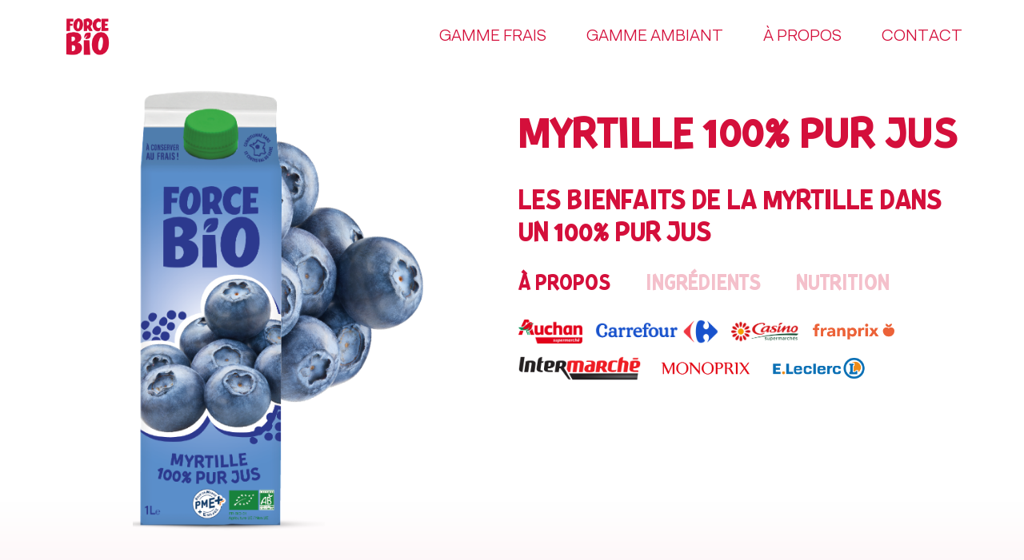

--- FILE ---
content_type: text/html; charset=UTF-8
request_url: https://www.forcebio.com/produits/myrtille-frais/
body_size: 9933
content:
<!DOCTYPE html>
<html lang="fr">
<head>
	<meta charset="utf-8"/>
	<meta http-equiv="Content-Type" content="text/html; charset=UTF-8"/>
	<meta http-equiv="X-UA-Compatible" content="IE=edge">
	<meta name="viewport" content="width=device-width, initial-scale=1, maximum-scale=5"/>
	<title>MYRTILLE FRAIS &#8212; ForceBio</title>

<!--	// FONTS-->

	<link rel="apple-touch-icon" sizes="57x57" href="https://www.forcebio.com/wp-content/themes/template/public/favicon/apple-icon-57x57.png">
	<link rel="apple-touch-icon" sizes="60x60" href="https://www.forcebio.com/wp-content/themes/template/public/favicon/apple-icon-60x60.png">
	<link rel="apple-touch-icon" sizes="72x72" href="https://www.forcebio.com/wp-content/themes/template/public/favicon/apple-icon-72x72.png">
	<link rel="apple-touch-icon" sizes="76x76" href="https://www.forcebio.com/wp-content/themes/template/public/favicon/apple-icon-76x76.png">
	<link rel="apple-touch-icon" sizes="114x114" href="https://www.forcebio.com/wp-content/themes/template/public/favicon/apple-icon-114x114.png">
	<link rel="apple-touch-icon" sizes="120x120" href="https://www.forcebio.com/wp-content/themes/template/public/favicon/apple-icon-120x120.png">
	<link rel="apple-touch-icon" sizes="144x144" href="https://www.forcebio.com/wp-content/themes/template/public/favicon/apple-icon-144x144.png">
	<link rel="apple-touch-icon" sizes="152x152" href="https://www.forcebio.com/wp-content/themes/template/public/favicon/apple-icon-152x152.png">
	<link rel="apple-touch-icon" sizes="180x180" href="https://www.forcebio.com/wp-content/themes/template/public/favicon/apple-icon-180x180.png">
	<link rel="icon" type="image/png" sizes="192x192" href="https://www.forcebio.com/wp-content/themes/template/public/favicon/android-icon-192x192.png">
	<link rel="icon" type="image/png" sizes="32x32" href="https://www.forcebio.com/wp-content/themes/template/public/favicon/favicon-32x32.png">
	<link rel="icon" type="image/png" sizes="96x96" href="https://www.forcebio.com/wp-content/themes/template/public/favicon/favicon-96x96.png">
	<link rel="icon" type="image/png" sizes="16x16" href="https://www.forcebio.com/wp-content/themes/template/public/favicon/favicon-16x16.png">
	<link rel="manifest" href="https://www.forcebio.com/wp-content/themes/template/public/favicon/manifest.json">
	<meta name="msapplication-TileColor" content="#ffffff">
	<meta name="msapplication-TileImage" content="https://www.forcebio.com/wp-content/themes/template/public/favicon/ms-icon-144x144.png">
	<meta name="theme-color" content="#ffffff">

	<meta name='robots' content='index, follow, max-image-preview:large, max-snippet:-1, max-video-preview:-1' />

	<!-- This site is optimized with the Yoast SEO plugin v26.7 - https://yoast.com/wordpress/plugins/seo/ -->
	<link rel="canonical" href="https://www.forcebio.com/produits/myrtille-frais/" />
	<meta property="og:locale" content="fr_FR" />
	<meta property="og:type" content="article" />
	<meta property="og:title" content="MYRTILLE FRAIS &#8212; ForceBio" />
	<meta property="og:url" content="https://www.forcebio.com/produits/myrtille-frais/" />
	<meta property="og:site_name" content="ForceBio" />
	<meta name="twitter:card" content="summary_large_image" />
	<script type="application/ld+json" class="yoast-schema-graph">{"@context":"https://schema.org","@graph":[{"@type":"WebPage","@id":"https://www.forcebio.com/produits/myrtille-frais/","url":"https://www.forcebio.com/produits/myrtille-frais/","name":"MYRTILLE FRAIS &#8212; ForceBio","isPartOf":{"@id":"https://www.forcebio.com/#website"},"datePublished":"2022-04-08T11:06:01+00:00","breadcrumb":{"@id":"https://www.forcebio.com/produits/myrtille-frais/#breadcrumb"},"inLanguage":"fr-FR","potentialAction":[{"@type":"ReadAction","target":["https://www.forcebio.com/produits/myrtille-frais/"]}]},{"@type":"BreadcrumbList","@id":"https://www.forcebio.com/produits/myrtille-frais/#breadcrumb","itemListElement":[{"@type":"ListItem","position":1,"name":"Accueil","item":"https://www.forcebio.com/"},{"@type":"ListItem","position":2,"name":"MYRTILLE FRAIS"}]},{"@type":"WebSite","@id":"https://www.forcebio.com/#website","url":"https://www.forcebio.com/","name":"ForceBio","description":"","potentialAction":[{"@type":"SearchAction","target":{"@type":"EntryPoint","urlTemplate":"https://www.forcebio.com/?s={search_term_string}"},"query-input":{"@type":"PropertyValueSpecification","valueRequired":true,"valueName":"search_term_string"}}],"inLanguage":"fr-FR"}]}</script>
	<!-- / Yoast SEO plugin. -->


<link rel='dns-prefetch' href='//www.forcebio.com' />
<link rel="alternate" title="oEmbed (JSON)" type="application/json+oembed" href="https://www.forcebio.com/wp-json/oembed/1.0/embed?url=https%3A%2F%2Fwww.forcebio.com%2Fproduits%2Fmyrtille-frais%2F" />
<link rel="alternate" title="oEmbed (XML)" type="text/xml+oembed" href="https://www.forcebio.com/wp-json/oembed/1.0/embed?url=https%3A%2F%2Fwww.forcebio.com%2Fproduits%2Fmyrtille-frais%2F&#038;format=xml" />
<style id='wp-img-auto-sizes-contain-inline-css' type='text/css'>
img:is([sizes=auto i],[sizes^="auto," i]){contain-intrinsic-size:3000px 1500px}
/*# sourceURL=wp-img-auto-sizes-contain-inline-css */
</style>
<style id='wp-emoji-styles-inline-css' type='text/css'>

	img.wp-smiley, img.emoji {
		display: inline !important;
		border: none !important;
		box-shadow: none !important;
		height: 1em !important;
		width: 1em !important;
		margin: 0 0.07em !important;
		vertical-align: -0.1em !important;
		background: none !important;
		padding: 0 !important;
	}
/*# sourceURL=wp-emoji-styles-inline-css */
</style>
<style id='wp-block-library-inline-css' type='text/css'>
:root{--wp-block-synced-color:#7a00df;--wp-block-synced-color--rgb:122,0,223;--wp-bound-block-color:var(--wp-block-synced-color);--wp-editor-canvas-background:#ddd;--wp-admin-theme-color:#007cba;--wp-admin-theme-color--rgb:0,124,186;--wp-admin-theme-color-darker-10:#006ba1;--wp-admin-theme-color-darker-10--rgb:0,107,160.5;--wp-admin-theme-color-darker-20:#005a87;--wp-admin-theme-color-darker-20--rgb:0,90,135;--wp-admin-border-width-focus:2px}@media (min-resolution:192dpi){:root{--wp-admin-border-width-focus:1.5px}}.wp-element-button{cursor:pointer}:root .has-very-light-gray-background-color{background-color:#eee}:root .has-very-dark-gray-background-color{background-color:#313131}:root .has-very-light-gray-color{color:#eee}:root .has-very-dark-gray-color{color:#313131}:root .has-vivid-green-cyan-to-vivid-cyan-blue-gradient-background{background:linear-gradient(135deg,#00d084,#0693e3)}:root .has-purple-crush-gradient-background{background:linear-gradient(135deg,#34e2e4,#4721fb 50%,#ab1dfe)}:root .has-hazy-dawn-gradient-background{background:linear-gradient(135deg,#faaca8,#dad0ec)}:root .has-subdued-olive-gradient-background{background:linear-gradient(135deg,#fafae1,#67a671)}:root .has-atomic-cream-gradient-background{background:linear-gradient(135deg,#fdd79a,#004a59)}:root .has-nightshade-gradient-background{background:linear-gradient(135deg,#330968,#31cdcf)}:root .has-midnight-gradient-background{background:linear-gradient(135deg,#020381,#2874fc)}:root{--wp--preset--font-size--normal:16px;--wp--preset--font-size--huge:42px}.has-regular-font-size{font-size:1em}.has-larger-font-size{font-size:2.625em}.has-normal-font-size{font-size:var(--wp--preset--font-size--normal)}.has-huge-font-size{font-size:var(--wp--preset--font-size--huge)}.has-text-align-center{text-align:center}.has-text-align-left{text-align:left}.has-text-align-right{text-align:right}.has-fit-text{white-space:nowrap!important}#end-resizable-editor-section{display:none}.aligncenter{clear:both}.items-justified-left{justify-content:flex-start}.items-justified-center{justify-content:center}.items-justified-right{justify-content:flex-end}.items-justified-space-between{justify-content:space-between}.screen-reader-text{border:0;clip-path:inset(50%);height:1px;margin:-1px;overflow:hidden;padding:0;position:absolute;width:1px;word-wrap:normal!important}.screen-reader-text:focus{background-color:#ddd;clip-path:none;color:#444;display:block;font-size:1em;height:auto;left:5px;line-height:normal;padding:15px 23px 14px;text-decoration:none;top:5px;width:auto;z-index:100000}html :where(.has-border-color){border-style:solid}html :where([style*=border-top-color]){border-top-style:solid}html :where([style*=border-right-color]){border-right-style:solid}html :where([style*=border-bottom-color]){border-bottom-style:solid}html :where([style*=border-left-color]){border-left-style:solid}html :where([style*=border-width]){border-style:solid}html :where([style*=border-top-width]){border-top-style:solid}html :where([style*=border-right-width]){border-right-style:solid}html :where([style*=border-bottom-width]){border-bottom-style:solid}html :where([style*=border-left-width]){border-left-style:solid}html :where(img[class*=wp-image-]){height:auto;max-width:100%}:where(figure){margin:0 0 1em}html :where(.is-position-sticky){--wp-admin--admin-bar--position-offset:var(--wp-admin--admin-bar--height,0px)}@media screen and (max-width:600px){html :where(.is-position-sticky){--wp-admin--admin-bar--position-offset:0px}}

/*# sourceURL=wp-block-library-inline-css */
</style><style id='global-styles-inline-css' type='text/css'>
:root{--wp--preset--aspect-ratio--square: 1;--wp--preset--aspect-ratio--4-3: 4/3;--wp--preset--aspect-ratio--3-4: 3/4;--wp--preset--aspect-ratio--3-2: 3/2;--wp--preset--aspect-ratio--2-3: 2/3;--wp--preset--aspect-ratio--16-9: 16/9;--wp--preset--aspect-ratio--9-16: 9/16;--wp--preset--color--black: #000000;--wp--preset--color--cyan-bluish-gray: #abb8c3;--wp--preset--color--white: #ffffff;--wp--preset--color--pale-pink: #f78da7;--wp--preset--color--vivid-red: #cf2e2e;--wp--preset--color--luminous-vivid-orange: #ff6900;--wp--preset--color--luminous-vivid-amber: #fcb900;--wp--preset--color--light-green-cyan: #7bdcb5;--wp--preset--color--vivid-green-cyan: #00d084;--wp--preset--color--pale-cyan-blue: #8ed1fc;--wp--preset--color--vivid-cyan-blue: #0693e3;--wp--preset--color--vivid-purple: #9b51e0;--wp--preset--gradient--vivid-cyan-blue-to-vivid-purple: linear-gradient(135deg,rgb(6,147,227) 0%,rgb(155,81,224) 100%);--wp--preset--gradient--light-green-cyan-to-vivid-green-cyan: linear-gradient(135deg,rgb(122,220,180) 0%,rgb(0,208,130) 100%);--wp--preset--gradient--luminous-vivid-amber-to-luminous-vivid-orange: linear-gradient(135deg,rgb(252,185,0) 0%,rgb(255,105,0) 100%);--wp--preset--gradient--luminous-vivid-orange-to-vivid-red: linear-gradient(135deg,rgb(255,105,0) 0%,rgb(207,46,46) 100%);--wp--preset--gradient--very-light-gray-to-cyan-bluish-gray: linear-gradient(135deg,rgb(238,238,238) 0%,rgb(169,184,195) 100%);--wp--preset--gradient--cool-to-warm-spectrum: linear-gradient(135deg,rgb(74,234,220) 0%,rgb(151,120,209) 20%,rgb(207,42,186) 40%,rgb(238,44,130) 60%,rgb(251,105,98) 80%,rgb(254,248,76) 100%);--wp--preset--gradient--blush-light-purple: linear-gradient(135deg,rgb(255,206,236) 0%,rgb(152,150,240) 100%);--wp--preset--gradient--blush-bordeaux: linear-gradient(135deg,rgb(254,205,165) 0%,rgb(254,45,45) 50%,rgb(107,0,62) 100%);--wp--preset--gradient--luminous-dusk: linear-gradient(135deg,rgb(255,203,112) 0%,rgb(199,81,192) 50%,rgb(65,88,208) 100%);--wp--preset--gradient--pale-ocean: linear-gradient(135deg,rgb(255,245,203) 0%,rgb(182,227,212) 50%,rgb(51,167,181) 100%);--wp--preset--gradient--electric-grass: linear-gradient(135deg,rgb(202,248,128) 0%,rgb(113,206,126) 100%);--wp--preset--gradient--midnight: linear-gradient(135deg,rgb(2,3,129) 0%,rgb(40,116,252) 100%);--wp--preset--font-size--small: 13px;--wp--preset--font-size--medium: 20px;--wp--preset--font-size--large: 36px;--wp--preset--font-size--x-large: 42px;--wp--preset--spacing--20: 0.44rem;--wp--preset--spacing--30: 0.67rem;--wp--preset--spacing--40: 1rem;--wp--preset--spacing--50: 1.5rem;--wp--preset--spacing--60: 2.25rem;--wp--preset--spacing--70: 3.38rem;--wp--preset--spacing--80: 5.06rem;--wp--preset--shadow--natural: 6px 6px 9px rgba(0, 0, 0, 0.2);--wp--preset--shadow--deep: 12px 12px 50px rgba(0, 0, 0, 0.4);--wp--preset--shadow--sharp: 6px 6px 0px rgba(0, 0, 0, 0.2);--wp--preset--shadow--outlined: 6px 6px 0px -3px rgb(255, 255, 255), 6px 6px rgb(0, 0, 0);--wp--preset--shadow--crisp: 6px 6px 0px rgb(0, 0, 0);}:where(.is-layout-flex){gap: 0.5em;}:where(.is-layout-grid){gap: 0.5em;}body .is-layout-flex{display: flex;}.is-layout-flex{flex-wrap: wrap;align-items: center;}.is-layout-flex > :is(*, div){margin: 0;}body .is-layout-grid{display: grid;}.is-layout-grid > :is(*, div){margin: 0;}:where(.wp-block-columns.is-layout-flex){gap: 2em;}:where(.wp-block-columns.is-layout-grid){gap: 2em;}:where(.wp-block-post-template.is-layout-flex){gap: 1.25em;}:where(.wp-block-post-template.is-layout-grid){gap: 1.25em;}.has-black-color{color: var(--wp--preset--color--black) !important;}.has-cyan-bluish-gray-color{color: var(--wp--preset--color--cyan-bluish-gray) !important;}.has-white-color{color: var(--wp--preset--color--white) !important;}.has-pale-pink-color{color: var(--wp--preset--color--pale-pink) !important;}.has-vivid-red-color{color: var(--wp--preset--color--vivid-red) !important;}.has-luminous-vivid-orange-color{color: var(--wp--preset--color--luminous-vivid-orange) !important;}.has-luminous-vivid-amber-color{color: var(--wp--preset--color--luminous-vivid-amber) !important;}.has-light-green-cyan-color{color: var(--wp--preset--color--light-green-cyan) !important;}.has-vivid-green-cyan-color{color: var(--wp--preset--color--vivid-green-cyan) !important;}.has-pale-cyan-blue-color{color: var(--wp--preset--color--pale-cyan-blue) !important;}.has-vivid-cyan-blue-color{color: var(--wp--preset--color--vivid-cyan-blue) !important;}.has-vivid-purple-color{color: var(--wp--preset--color--vivid-purple) !important;}.has-black-background-color{background-color: var(--wp--preset--color--black) !important;}.has-cyan-bluish-gray-background-color{background-color: var(--wp--preset--color--cyan-bluish-gray) !important;}.has-white-background-color{background-color: var(--wp--preset--color--white) !important;}.has-pale-pink-background-color{background-color: var(--wp--preset--color--pale-pink) !important;}.has-vivid-red-background-color{background-color: var(--wp--preset--color--vivid-red) !important;}.has-luminous-vivid-orange-background-color{background-color: var(--wp--preset--color--luminous-vivid-orange) !important;}.has-luminous-vivid-amber-background-color{background-color: var(--wp--preset--color--luminous-vivid-amber) !important;}.has-light-green-cyan-background-color{background-color: var(--wp--preset--color--light-green-cyan) !important;}.has-vivid-green-cyan-background-color{background-color: var(--wp--preset--color--vivid-green-cyan) !important;}.has-pale-cyan-blue-background-color{background-color: var(--wp--preset--color--pale-cyan-blue) !important;}.has-vivid-cyan-blue-background-color{background-color: var(--wp--preset--color--vivid-cyan-blue) !important;}.has-vivid-purple-background-color{background-color: var(--wp--preset--color--vivid-purple) !important;}.has-black-border-color{border-color: var(--wp--preset--color--black) !important;}.has-cyan-bluish-gray-border-color{border-color: var(--wp--preset--color--cyan-bluish-gray) !important;}.has-white-border-color{border-color: var(--wp--preset--color--white) !important;}.has-pale-pink-border-color{border-color: var(--wp--preset--color--pale-pink) !important;}.has-vivid-red-border-color{border-color: var(--wp--preset--color--vivid-red) !important;}.has-luminous-vivid-orange-border-color{border-color: var(--wp--preset--color--luminous-vivid-orange) !important;}.has-luminous-vivid-amber-border-color{border-color: var(--wp--preset--color--luminous-vivid-amber) !important;}.has-light-green-cyan-border-color{border-color: var(--wp--preset--color--light-green-cyan) !important;}.has-vivid-green-cyan-border-color{border-color: var(--wp--preset--color--vivid-green-cyan) !important;}.has-pale-cyan-blue-border-color{border-color: var(--wp--preset--color--pale-cyan-blue) !important;}.has-vivid-cyan-blue-border-color{border-color: var(--wp--preset--color--vivid-cyan-blue) !important;}.has-vivid-purple-border-color{border-color: var(--wp--preset--color--vivid-purple) !important;}.has-vivid-cyan-blue-to-vivid-purple-gradient-background{background: var(--wp--preset--gradient--vivid-cyan-blue-to-vivid-purple) !important;}.has-light-green-cyan-to-vivid-green-cyan-gradient-background{background: var(--wp--preset--gradient--light-green-cyan-to-vivid-green-cyan) !important;}.has-luminous-vivid-amber-to-luminous-vivid-orange-gradient-background{background: var(--wp--preset--gradient--luminous-vivid-amber-to-luminous-vivid-orange) !important;}.has-luminous-vivid-orange-to-vivid-red-gradient-background{background: var(--wp--preset--gradient--luminous-vivid-orange-to-vivid-red) !important;}.has-very-light-gray-to-cyan-bluish-gray-gradient-background{background: var(--wp--preset--gradient--very-light-gray-to-cyan-bluish-gray) !important;}.has-cool-to-warm-spectrum-gradient-background{background: var(--wp--preset--gradient--cool-to-warm-spectrum) !important;}.has-blush-light-purple-gradient-background{background: var(--wp--preset--gradient--blush-light-purple) !important;}.has-blush-bordeaux-gradient-background{background: var(--wp--preset--gradient--blush-bordeaux) !important;}.has-luminous-dusk-gradient-background{background: var(--wp--preset--gradient--luminous-dusk) !important;}.has-pale-ocean-gradient-background{background: var(--wp--preset--gradient--pale-ocean) !important;}.has-electric-grass-gradient-background{background: var(--wp--preset--gradient--electric-grass) !important;}.has-midnight-gradient-background{background: var(--wp--preset--gradient--midnight) !important;}.has-small-font-size{font-size: var(--wp--preset--font-size--small) !important;}.has-medium-font-size{font-size: var(--wp--preset--font-size--medium) !important;}.has-large-font-size{font-size: var(--wp--preset--font-size--large) !important;}.has-x-large-font-size{font-size: var(--wp--preset--font-size--x-large) !important;}
/*# sourceURL=global-styles-inline-css */
</style>

<style id='classic-theme-styles-inline-css' type='text/css'>
/*! This file is auto-generated */
.wp-block-button__link{color:#fff;background-color:#32373c;border-radius:9999px;box-shadow:none;text-decoration:none;padding:calc(.667em + 2px) calc(1.333em + 2px);font-size:1.125em}.wp-block-file__button{background:#32373c;color:#fff;text-decoration:none}
/*# sourceURL=/wp-includes/css/classic-themes.min.css */
</style>
<link rel='stylesheet' id='koseostudio-main-css' href='https://www.forcebio.com/wp-content/themes/template/public/main.css?ver=v1.0.0' type='text/css' media='all' />
<link rel="https://api.w.org/" href="https://www.forcebio.com/wp-json/" /><link rel="alternate" title="JSON" type="application/json" href="https://www.forcebio.com/wp-json/wp/v2/produits/241" /><link rel="EditURI" type="application/rsd+xml" title="RSD" href="https://www.forcebio.com/xmlrpc.php?rsd" />
	<!--[if lt IE 9]>
	<script src="https://css3-mediaqueries-js.googlecode.com/svn/trunk/css3-mediaqueries.js"></script>
	<![endif]-->
	<!--[if IE]>
	<script src="https://html5shiv.googlecode.com/svn/trunk/html5.js"></script>
	<![endif]-->
</head>
<body class="wp-singular produits-template-default single single-produits postid-241 wp-theme-template">

<header class="SiteHeader">
	<div class="container">
		<div class="SiteHeader-container">
			<div class="SiteHeader-logo">
				<a href="/">
					<picture>
						<img width="1636" height="1440" src="https://www.forcebio.com/wp-content/uploads/2022/04/LOGO-HEADER.png" class="attachment-full size-full" alt="" loading="lazy" decoding="async" srcset="https://www.forcebio.com/wp-content/uploads/2022/04/LOGO-HEADER.png 1636w, https://www.forcebio.com/wp-content/uploads/2022/04/LOGO-HEADER-300x264.png 300w, https://www.forcebio.com/wp-content/uploads/2022/04/LOGO-HEADER-1024x901.png 1024w, https://www.forcebio.com/wp-content/uploads/2022/04/LOGO-HEADER-768x676.png 768w, https://www.forcebio.com/wp-content/uploads/2022/04/LOGO-HEADER-1536x1352.png 1536w" sizes="auto, (max-width: 1636px) 100vw, 1636px" />					</picture>
				</a>
			</div>
			<div class="SiteHeader-menu">
									<div class="SiteHeader-menu-item">
						<a href="/#gamme-frais" target="_self">
							GAMME FRAIS						</a>
					</div>
									<div class="SiteHeader-menu-item">
						<a href="/#gamme-ambiant" target="_self">
							GAMME AMBIANT						</a>
					</div>
									<div class="SiteHeader-menu-item">
						<a href="/#apropos" target="_self">
							À PROPOS						</a>
					</div>
									<div class="SiteHeader-menu-item">
						<a href="/#contact" target="_self">
							CONTACT						</a>
					</div>
							</div>
			<div class="SiteHeader-toggleMobile">
				<span class="SiteHeader-toggleMobile-picto">
					<span class="SiteHeader-toggleMobile-picto-middle"></span>
				</span>
			</div>
		</div>
	</div>
</header>

<div class="MobileMenu">
	<div class="container">
		<div class="MobileMenu-menu">
			<ul>
									<li>
						<a href="/#gamme-frais"
						   target="_self">
							GAMME FRAIS						</a>
											</li>
									<li>
						<a href="/#gamme-ambiant"
						   target="_self">
							GAMME AMBIANT						</a>
											</li>
									<li>
						<a href="/#apropos"
						   target="_self">
							À PROPOS						</a>
											</li>
									<li>
						<a href="/#contact"
						   target="_self">
							CONTACT						</a>
											</li>
							</ul>
		</div>
	</div>
</div>

<main>
<section class="SingleProduct">
	<div class="container">
		<div class="SingleProduct-body">
			<div class="row">
				<div class="col-12 col-lg-6">
					<div class="SingleProduct-picture objectFitContain">
						<img width="877" height="1422" src="https://www.forcebio.com/wp-content/uploads/2022/04/MYRTILLE.png" class="attachment-full size-full" alt="" loading="lazy" decoding="async" srcset="https://www.forcebio.com/wp-content/uploads/2022/04/MYRTILLE.png 877w, https://www.forcebio.com/wp-content/uploads/2022/04/MYRTILLE-185x300.png 185w, https://www.forcebio.com/wp-content/uploads/2022/04/MYRTILLE-632x1024.png 632w, https://www.forcebio.com/wp-content/uploads/2022/04/MYRTILLE-768x1245.png 768w" sizes="auto, (max-width: 877px) 100vw, 877px" />					</div>
				</div>
				<div class="col-12 col-lg-6">
					<div class="Title1">
						MYRTILLE 100% PUR JUS					</div>
					<div class="tab-content" id="myTabContent">
						<div class="tab-pane fade show active" id="apropos" role="tabpanel"
							 aria-labelledby="apropos-tab">
							<div class="Title4">
								<p><span style="font-weight: 400;">Les bienfaits de la myrtille dans un 100% pur jus</span></p>
							</div>
						</div>
						<div class="tab-pane fade" id="ingredients" role="tabpanel" aria-labelledby="ingredients-tab">
							<div class="Text5">
								<p><span style="font-weight: 400;">100% pur jus de myrtille issu de l’agriculture biologique.</span></p>
<p><span style="font-weight: 400;">Boire frais. À conserver au frais.</span></p>
							</div>
						</div>
						<div class="tab-pane fade" id="nutrition" role="tabpanel" aria-labelledby="nutrition-tab">
							<img width="474" height="359" src="https://www.forcebio.com/wp-content/uploads/2022/04/MYRTILLE-VN.png" class="attachment-full size-full" alt="" loading="lazy" decoding="async" srcset="https://www.forcebio.com/wp-content/uploads/2022/04/MYRTILLE-VN.png 474w, https://www.forcebio.com/wp-content/uploads/2022/04/MYRTILLE-VN-300x227.png 300w" sizes="auto, (max-width: 474px) 100vw, 474px" />						</div>
					</div>
					<ul class="nav nav-tabs" id="myTab" role="tablist">
						<li class="nav-item" role="presentation">
							<button class="Title6 nav-link active" id="apropos-tab" data-bs-toggle="tab"
									data-bs-target="#apropos" type="button" role="tab" aria-controls="apropos"
									aria-selected="true">
								à propos
							</button>
						</li>
						<li class="nav-item" role="presentation">
							<button class="Title6 nav-link" id="ingredients-tab" data-bs-toggle="tab"
									data-bs-target="#ingredients" type="button" role="tab" aria-controls="ingredients"
									aria-selected="false">
								ingrédients
							</button>
						</li>
						<li class="nav-item" role="presentation">
							<button class="Title6 nav-link" id="nutrition-tab" data-bs-toggle="tab"
									data-bs-target="#nutrition" type="button" role="tab" aria-controls="nutrition"
									aria-selected="false">
								nutrition
							</button>
						</li>
					</ul>
					<div class="SingleProduct-boutiques">
													<div>
								<img width="2560" height="958" src="https://www.forcebio.com/wp-content/uploads/2022/04/AUCHAN.png" class="attachment-full size-full" alt="" loading="lazy" decoding="async" srcset="https://www.forcebio.com/wp-content/uploads/2022/04/AUCHAN.png 2560w, https://www.forcebio.com/wp-content/uploads/2022/04/AUCHAN-300x112.png 300w, https://www.forcebio.com/wp-content/uploads/2022/04/AUCHAN-1024x383.png 1024w, https://www.forcebio.com/wp-content/uploads/2022/04/AUCHAN-768x287.png 768w, https://www.forcebio.com/wp-content/uploads/2022/04/AUCHAN-1536x575.png 1536w, https://www.forcebio.com/wp-content/uploads/2022/04/AUCHAN-2048x766.png 2048w" sizes="auto, (max-width: 2560px) 100vw, 2560px" />							</div>
													<div>
								<img width="4096" height="798" src="https://www.forcebio.com/wp-content/uploads/2022/04/CARREFOUR.png" class="attachment-full size-full" alt="" loading="lazy" decoding="async" srcset="https://www.forcebio.com/wp-content/uploads/2022/04/CARREFOUR.png 4096w, https://www.forcebio.com/wp-content/uploads/2022/04/CARREFOUR-300x58.png 300w, https://www.forcebio.com/wp-content/uploads/2022/04/CARREFOUR-1024x200.png 1024w, https://www.forcebio.com/wp-content/uploads/2022/04/CARREFOUR-768x150.png 768w, https://www.forcebio.com/wp-content/uploads/2022/04/CARREFOUR-1536x299.png 1536w, https://www.forcebio.com/wp-content/uploads/2022/04/CARREFOUR-2048x399.png 2048w" sizes="auto, (max-width: 4096px) 100vw, 4096px" />							</div>
													<div>
								<img width="2560" height="908" src="https://www.forcebio.com/wp-content/uploads/2022/04/CASINO.png" class="attachment-full size-full" alt="" loading="lazy" decoding="async" srcset="https://www.forcebio.com/wp-content/uploads/2022/04/CASINO.png 2560w, https://www.forcebio.com/wp-content/uploads/2022/04/CASINO-300x106.png 300w, https://www.forcebio.com/wp-content/uploads/2022/04/CASINO-1024x363.png 1024w, https://www.forcebio.com/wp-content/uploads/2022/04/CASINO-768x272.png 768w, https://www.forcebio.com/wp-content/uploads/2022/04/CASINO-1536x545.png 1536w, https://www.forcebio.com/wp-content/uploads/2022/04/CASINO-2048x726.png 2048w" sizes="auto, (max-width: 2560px) 100vw, 2560px" />							</div>
													<div>
								<img width="3641" height="1009" src="https://www.forcebio.com/wp-content/uploads/2022/03/FRANPRIX-1.png" class="attachment-full size-full" alt="" loading="lazy" decoding="async" srcset="https://www.forcebio.com/wp-content/uploads/2022/03/FRANPRIX-1.png 3641w, https://www.forcebio.com/wp-content/uploads/2022/03/FRANPRIX-1-300x83.png 300w, https://www.forcebio.com/wp-content/uploads/2022/03/FRANPRIX-1-1024x284.png 1024w, https://www.forcebio.com/wp-content/uploads/2022/03/FRANPRIX-1-768x213.png 768w, https://www.forcebio.com/wp-content/uploads/2022/03/FRANPRIX-1-1536x426.png 1536w, https://www.forcebio.com/wp-content/uploads/2022/03/FRANPRIX-1-2048x568.png 2048w" sizes="auto, (max-width: 3641px) 100vw, 3641px" />							</div>
													<div>
								<img width="2560" height="500" src="https://www.forcebio.com/wp-content/uploads/2022/04/INTERMARCHÉ.png" class="attachment-full size-full" alt="" loading="lazy" decoding="async" srcset="https://www.forcebio.com/wp-content/uploads/2022/04/INTERMARCHÉ.png 2560w, https://www.forcebio.com/wp-content/uploads/2022/04/INTERMARCHÉ-300x59.png 300w, https://www.forcebio.com/wp-content/uploads/2022/04/INTERMARCHÉ-1024x200.png 1024w, https://www.forcebio.com/wp-content/uploads/2022/04/INTERMARCHÉ-768x150.png 768w, https://www.forcebio.com/wp-content/uploads/2022/04/INTERMARCHÉ-1536x300.png 1536w, https://www.forcebio.com/wp-content/uploads/2022/04/INTERMARCHÉ-2048x400.png 2048w" sizes="auto, (max-width: 2560px) 100vw, 2560px" />							</div>
													<div>
								<img width="2560" height="591" src="https://www.forcebio.com/wp-content/uploads/2022/04/MONOPRIX.png" class="attachment-full size-full" alt="" loading="lazy" decoding="async" srcset="https://www.forcebio.com/wp-content/uploads/2022/04/MONOPRIX.png 2560w, https://www.forcebio.com/wp-content/uploads/2022/04/MONOPRIX-300x69.png 300w, https://www.forcebio.com/wp-content/uploads/2022/04/MONOPRIX-1024x236.png 1024w, https://www.forcebio.com/wp-content/uploads/2022/04/MONOPRIX-768x177.png 768w, https://www.forcebio.com/wp-content/uploads/2022/04/MONOPRIX-1536x355.png 1536w, https://www.forcebio.com/wp-content/uploads/2022/04/MONOPRIX-2048x473.png 2048w" sizes="auto, (max-width: 2560px) 100vw, 2560px" />							</div>
													<div>
								<img width="2000" height="495" src="https://www.forcebio.com/wp-content/uploads/2022/04/LECLERC.png" class="attachment-full size-full" alt="" loading="lazy" decoding="async" srcset="https://www.forcebio.com/wp-content/uploads/2022/04/LECLERC.png 2000w, https://www.forcebio.com/wp-content/uploads/2022/04/LECLERC-300x74.png 300w, https://www.forcebio.com/wp-content/uploads/2022/04/LECLERC-1024x253.png 1024w, https://www.forcebio.com/wp-content/uploads/2022/04/LECLERC-768x190.png 768w, https://www.forcebio.com/wp-content/uploads/2022/04/LECLERC-1536x380.png 1536w" sizes="auto, (max-width: 2000px) 100vw, 2000px" />							</div>
											</div>
											<div class="back">
							<img src="https://www.forcebio.com/wp-content/themes/template/src/images/Back_product.png" alt="">
							<a class="Text4" href="/#gamme-frais">
								RETOUR gamme frais							</a>
						</div>
									</div>
			</div>

			<div class="Title7">
				vous apprécierez aussi ...
			</div>
			<div class="splide Slider is-arrowPrimary ProductsSliderComponents" id="slider-gamme-frais">
				<div class="splide__track">
					<ul class="splide__list">
													<li class="splide__slide">
								<a href="https://www.forcebio.com/produits/orange-sanguine-frais/" class="Slider-item">
									<div class="Slider-item-picture objectFitContain">
										<img width="466" height="981" src="https://www.forcebio.com/wp-content/uploads/2022/04/ORANGE-SANGUINE-1.png" class="attachment-full size-full" alt="" loading="lazy" decoding="async" srcset="https://www.forcebio.com/wp-content/uploads/2022/04/ORANGE-SANGUINE-1.png 466w, https://www.forcebio.com/wp-content/uploads/2022/04/ORANGE-SANGUINE-1-143x300.png 143w" sizes="auto, (max-width: 466px) 100vw, 466px" />									</div>
								</a>
							</li>
													<li class="splide__slide">
								<a href="https://www.forcebio.com/produits/smoothie-fruits-jaunes/" class="Slider-item">
									<div class="Slider-item-picture objectFitContain">
										<img width="466" height="980" src="https://www.forcebio.com/wp-content/uploads/2022/04/VÉGÉ-FRUITS-JAUNES.png" class="attachment-full size-full" alt="" loading="lazy" decoding="async" srcset="https://www.forcebio.com/wp-content/uploads/2022/04/VÉGÉ-FRUITS-JAUNES.png 466w, https://www.forcebio.com/wp-content/uploads/2022/04/VÉGÉ-FRUITS-JAUNES-143x300.png 143w" sizes="auto, (max-width: 466px) 100vw, 466px" />									</div>
								</a>
							</li>
													<li class="splide__slide">
								<a href="https://www.forcebio.com/produits/eau-de-coco-frais/" class="Slider-item">
									<div class="Slider-item-picture objectFitContain">
										<img width="466" height="981" src="https://www.forcebio.com/wp-content/uploads/2022/04/EAU-DE-COCO-1.png" class="attachment-full size-full" alt="" loading="lazy" decoding="async" srcset="https://www.forcebio.com/wp-content/uploads/2022/04/EAU-DE-COCO-1.png 466w, https://www.forcebio.com/wp-content/uploads/2022/04/EAU-DE-COCO-1-143x300.png 143w" sizes="auto, (max-width: 466px) 100vw, 466px" />									</div>
								</a>
							</li>
													<li class="splide__slide">
								<a href="https://www.forcebio.com/produits/matin-fruite-frais/" class="Slider-item">
									<div class="Slider-item-picture objectFitContain">
										<img width="466" height="981" src="https://www.forcebio.com/wp-content/uploads/2022/04/ÉVEIL-FRUITÉ.png" class="attachment-full size-full" alt="" loading="lazy" decoding="async" srcset="https://www.forcebio.com/wp-content/uploads/2022/04/ÉVEIL-FRUITÉ.png 466w, https://www.forcebio.com/wp-content/uploads/2022/04/ÉVEIL-FRUITÉ-143x300.png 143w" sizes="auto, (max-width: 466px) 100vw, 466px" />									</div>
								</a>
							</li>
													<li class="splide__slide">
								<a href="https://www.forcebio.com/produits/pruneau-frais/" class="Slider-item">
									<div class="Slider-item-picture objectFitContain">
										<img width="466" height="980" src="https://www.forcebio.com/wp-content/uploads/2022/04/PRUNEAU-1.png" class="attachment-full size-full" alt="" loading="lazy" decoding="async" srcset="https://www.forcebio.com/wp-content/uploads/2022/04/PRUNEAU-1.png 466w, https://www.forcebio.com/wp-content/uploads/2022/04/PRUNEAU-1-143x300.png 143w" sizes="auto, (max-width: 466px) 100vw, 466px" />									</div>
								</a>
							</li>
													<li class="splide__slide">
								<a href="https://www.forcebio.com/produits/ananas-frais/" class="Slider-item">
									<div class="Slider-item-picture objectFitContain">
										<img width="466" height="981" src="https://www.forcebio.com/wp-content/uploads/2022/04/ANANAS-1.png" class="attachment-full size-full" alt="" loading="lazy" decoding="async" srcset="https://www.forcebio.com/wp-content/uploads/2022/04/ANANAS-1.png 466w, https://www.forcebio.com/wp-content/uploads/2022/04/ANANAS-1-143x300.png 143w" sizes="auto, (max-width: 466px) 100vw, 466px" />									</div>
								</a>
							</li>
													<li class="splide__slide">
								<a href="https://www.forcebio.com/produits/citronnade/" class="Slider-item">
									<div class="Slider-item-picture objectFitContain">
										<img width="466" height="981" src="https://www.forcebio.com/wp-content/uploads/2022/04/CITRONNADE-1.png" class="attachment-full size-full" alt="" loading="lazy" decoding="async" srcset="https://www.forcebio.com/wp-content/uploads/2022/04/CITRONNADE-1.png 466w, https://www.forcebio.com/wp-content/uploads/2022/04/CITRONNADE-1-143x300.png 143w" sizes="auto, (max-width: 466px) 100vw, 466px" />									</div>
								</a>
							</li>
													<li class="splide__slide">
								<a href="https://www.forcebio.com/produits/raisin-frais/" class="Slider-item">
									<div class="Slider-item-picture objectFitContain">
										<img width="466" height="981" src="https://www.forcebio.com/wp-content/uploads/2022/04/RAISIN-1.png" class="attachment-full size-full" alt="" loading="lazy" decoding="async" srcset="https://www.forcebio.com/wp-content/uploads/2022/04/RAISIN-1.png 466w, https://www.forcebio.com/wp-content/uploads/2022/04/RAISIN-1-143x300.png 143w" sizes="auto, (max-width: 466px) 100vw, 466px" />									</div>
								</a>
							</li>
													<li class="splide__slide">
								<a href="https://www.forcebio.com/produits/cranberry-frais/" class="Slider-item">
									<div class="Slider-item-picture objectFitContain">
										<img width="466" height="981" src="https://www.forcebio.com/wp-content/uploads/2022/04/CRANBERRY-1.png" class="attachment-full size-full" alt="" loading="lazy" decoding="async" srcset="https://www.forcebio.com/wp-content/uploads/2022/04/CRANBERRY-1.png 466w, https://www.forcebio.com/wp-content/uploads/2022/04/CRANBERRY-1-143x300.png 143w" sizes="auto, (max-width: 466px) 100vw, 466px" />									</div>
								</a>
							</li>
													<li class="splide__slide">
								<a href="https://www.forcebio.com/produits/pomme-frais/" class="Slider-item">
									<div class="Slider-item-picture objectFitContain">
										<img width="466" height="981" src="https://www.forcebio.com/wp-content/uploads/2022/04/POMME-1.png" class="attachment-full size-full" alt="" loading="lazy" decoding="async" srcset="https://www.forcebio.com/wp-content/uploads/2022/04/POMME-1.png 466w, https://www.forcebio.com/wp-content/uploads/2022/04/POMME-1-143x300.png 143w" sizes="auto, (max-width: 466px) 100vw, 466px" />									</div>
								</a>
							</li>
													<li class="splide__slide">
								<a href="https://www.forcebio.com/produits/ace-frais/" class="Slider-item">
									<div class="Slider-item-picture objectFitContain">
										<img width="466" height="980" src="https://www.forcebio.com/wp-content/uploads/2022/04/ACE.png" class="attachment-full size-full" alt="" loading="lazy" decoding="async" srcset="https://www.forcebio.com/wp-content/uploads/2022/04/ACE.png 466w, https://www.forcebio.com/wp-content/uploads/2022/04/ACE-143x300.png 143w" sizes="auto, (max-width: 466px) 100vw, 466px" />									</div>
								</a>
							</li>
													<li class="splide__slide">
								<a href="https://www.forcebio.com/produits/carotte-frais/" class="Slider-item">
									<div class="Slider-item-picture objectFitContain">
										<img width="466" height="981" src="https://www.forcebio.com/wp-content/uploads/2022/04/CAROTTE-1.png" class="attachment-full size-full" alt="" loading="lazy" decoding="async" srcset="https://www.forcebio.com/wp-content/uploads/2022/04/CAROTTE-1.png 466w, https://www.forcebio.com/wp-content/uploads/2022/04/CAROTTE-1-143x300.png 143w" sizes="auto, (max-width: 466px) 100vw, 466px" />									</div>
								</a>
							</li>
													<li class="splide__slide">
								<a href="https://www.forcebio.com/produits/eveil-tropical-frais/" class="Slider-item">
									<div class="Slider-item-picture objectFitContain">
										<img width="466" height="981" src="https://www.forcebio.com/wp-content/uploads/2022/04/MULTI-FRUITS.png" class="attachment-full size-full" alt="" loading="lazy" decoding="async" srcset="https://www.forcebio.com/wp-content/uploads/2022/04/MULTI-FRUITS.png 466w, https://www.forcebio.com/wp-content/uploads/2022/04/MULTI-FRUITS-143x300.png 143w" sizes="auto, (max-width: 466px) 100vw, 466px" />									</div>
								</a>
							</li>
													<li class="splide__slide">
								<a href="https://www.forcebio.com/produits/clementine-frais/" class="Slider-item">
									<div class="Slider-item-picture objectFitContain">
										<img width="466" height="981" src="https://www.forcebio.com/wp-content/uploads/2022/04/CLEMENTINE.png" class="attachment-full size-full" alt="" loading="lazy" decoding="async" srcset="https://www.forcebio.com/wp-content/uploads/2022/04/CLEMENTINE.png 466w, https://www.forcebio.com/wp-content/uploads/2022/04/CLEMENTINE-143x300.png 143w" sizes="auto, (max-width: 466px) 100vw, 466px" />									</div>
								</a>
							</li>
													<li class="splide__slide">
								<a href="https://www.forcebio.com/produits/orange-frais/" class="Slider-item">
									<div class="Slider-item-picture objectFitContain">
										<img width="466" height="981" src="https://www.forcebio.com/wp-content/uploads/2022/04/ORANGE-1.png" class="attachment-full size-full" alt="" loading="lazy" decoding="async" srcset="https://www.forcebio.com/wp-content/uploads/2022/04/ORANGE-1.png 466w, https://www.forcebio.com/wp-content/uploads/2022/04/ORANGE-1-143x300.png 143w" sizes="auto, (max-width: 466px) 100vw, 466px" />									</div>
								</a>
							</li>
													<li class="splide__slide">
								<a href="https://www.forcebio.com/produits/pamplemousse-rose-frais/" class="Slider-item">
									<div class="Slider-item-picture objectFitContain">
										<img width="466" height="981" src="https://www.forcebio.com/wp-content/uploads/2022/03/PAMPLEMOUSSE-ROSE.png" class="attachment-full size-full" alt="" loading="lazy" decoding="async" srcset="https://www.forcebio.com/wp-content/uploads/2022/03/PAMPLEMOUSSE-ROSE.png 466w, https://www.forcebio.com/wp-content/uploads/2022/03/PAMPLEMOUSSE-ROSE-143x300.png 143w" sizes="auto, (max-width: 466px) 100vw, 466px" />									</div>
								</a>
							</li>
													<li class="splide__slide">
								<a href="https://www.forcebio.com/produits/produit-1/" class="Slider-item">
									<div class="Slider-item-picture objectFitContain">
										<img width="466" height="981" src="https://www.forcebio.com/wp-content/uploads/2022/03/GRENADE-1.png" class="attachment-full size-full" alt="" loading="lazy" decoding="async" srcset="https://www.forcebio.com/wp-content/uploads/2022/03/GRENADE-1.png 466w, https://www.forcebio.com/wp-content/uploads/2022/03/GRENADE-1-143x300.png 143w" sizes="auto, (max-width: 466px) 100vw, 466px" />									</div>
								</a>
							</li>
											</ul>
				</div>
			</div>
		</div>
	</div>
</section>


<footer class="Footer">
	<div class="Footer-shape">
		<div class="row justify-content-end">
			<div class="col-6">
				<div class="Footer-shape-picture objectFitContain">
					<img width="645" height="618" src="https://www.forcebio.com/wp-content/uploads/2022/03/Footer_1.png" class="attachment-full size-full" alt="" loading="lazy" decoding="async" srcset="https://www.forcebio.com/wp-content/uploads/2022/03/Footer_1.png 645w, https://www.forcebio.com/wp-content/uploads/2022/03/Footer_1-300x287.png 300w" sizes="auto, (max-width: 645px) 100vw, 645px" />				</div>
			</div>
		</div>
	</div>
	<div class="container">
		<div class="row">
			<div class="col-12 col-lg-6">
				<div class="Footer-borderTop"></div>
				<div class="row">
					<div class="col-6 col-lg-6">
						<div class="Title4 is-thirdColor">
							LES GAMMES						</div>
						<div class="d-flex flex-column align-items-start">
															<a class="Text1 is-thirdColor" href="/#gamme-frais"
								   target="_self">
									GAMME FRAIS								</a>
															<a class="Text1 is-thirdColor" href="/#gamme-ambiant"
								   target="_self">
									GAMME AMBIANT								</a>
													</div>
					</div>
					<div class="col-6 col-lg-6">
						<div class="Title4 is-thirdColor">
							SHOPPING						</div>
						<div class="d-flex flex-column align-items-start">
															<a class="Text1 is-thirdColor" href="https://altershop.fr/blogs/les-producteurs-altershop/force-bio?_pos=1&_sid=6897e22a7&_ss=r"
								   target="_self">
									ALTERSHOP								</a>
													</div>
					</div>
				</div>
				<div class="row">
					<div class="col-6 col-lg-6">
						<div class="Title4 is-thirdColor">
							INFO						</div>
						<div class="d-flex flex-column align-items-start">
															<a class="Text1 is-thirdColor" href="/#apropos"
								   target="_self">
									À PROPOS								</a>
															<a class="Text1 is-thirdColor" href="/#contact"
								   target="_self">
									CONTACT								</a>
															<a class="Text1 is-thirdColor" href="https://www.forcebio.com/mentions-legales/"
								   target="_self">
									MENTIONS LEGALES								</a>
													</div>
					</div>
					<div class="col-6 col-lg-6">
						<div class="Title2 is-thirdColor">
							SUIVEZ-NOUS						</div>
						<div class="Footer-icon">
															<a href="https://www.instagram.com/alterfood/" target="_blank">
                                    <span class="visually-hidden">INSTAGRAM</span>
									<img src="https://www.forcebio.com/wp-content/themes/template/src/images/INSTAGRAM.png" alt="">
								</a>
																						<a href="https://www.facebook.com/alterfoodFR/" target="_blank">
                                    <span class="visually-hidden">FACEBOOK</span>
									<img src="https://www.forcebio.com/wp-content/themes/template/src/images/FACEBOOK.png" alt="">
								</a>
																						<a href="https://www.linkedin.com/company/alternative-food-&-beverage/" target="_blank">
                                    <span class="visually-hidden">LINKEDIN</span>
									<img src="https://www.forcebio.com/wp-content/themes/template/src/images/LINKEDIN.png" alt="">
								</a>
													</div>
					</div>
				</div>
			</div>
		</div>
	</div>
</footer>

</body>
<script type="speculationrules">
{"prefetch":[{"source":"document","where":{"and":[{"href_matches":"/*"},{"not":{"href_matches":["/wp-*.php","/wp-admin/*","/wp-content/uploads/*","/wp-content/*","/wp-content/plugins/*","/wp-content/themes/template/*","/*\\?(.+)"]}},{"not":{"selector_matches":"a[rel~=\"nofollow\"]"}},{"not":{"selector_matches":".no-prefetch, .no-prefetch a"}}]},"eagerness":"conservative"}]}
</script>
<script type="text/javascript" src="https://www.forcebio.com/wp-content/themes/template/public/main.js?ver=v1.0.0" id="koseostudio-main-js"></script>
<script id="wp-emoji-settings" type="application/json">
{"baseUrl":"https://s.w.org/images/core/emoji/17.0.2/72x72/","ext":".png","svgUrl":"https://s.w.org/images/core/emoji/17.0.2/svg/","svgExt":".svg","source":{"concatemoji":"https://www.forcebio.com/wp-includes/js/wp-emoji-release.min.js?ver=6.9"}}
</script>
<script type="module">
/* <![CDATA[ */
/*! This file is auto-generated */
const a=JSON.parse(document.getElementById("wp-emoji-settings").textContent),o=(window._wpemojiSettings=a,"wpEmojiSettingsSupports"),s=["flag","emoji"];function i(e){try{var t={supportTests:e,timestamp:(new Date).valueOf()};sessionStorage.setItem(o,JSON.stringify(t))}catch(e){}}function c(e,t,n){e.clearRect(0,0,e.canvas.width,e.canvas.height),e.fillText(t,0,0);t=new Uint32Array(e.getImageData(0,0,e.canvas.width,e.canvas.height).data);e.clearRect(0,0,e.canvas.width,e.canvas.height),e.fillText(n,0,0);const a=new Uint32Array(e.getImageData(0,0,e.canvas.width,e.canvas.height).data);return t.every((e,t)=>e===a[t])}function p(e,t){e.clearRect(0,0,e.canvas.width,e.canvas.height),e.fillText(t,0,0);var n=e.getImageData(16,16,1,1);for(let e=0;e<n.data.length;e++)if(0!==n.data[e])return!1;return!0}function u(e,t,n,a){switch(t){case"flag":return n(e,"\ud83c\udff3\ufe0f\u200d\u26a7\ufe0f","\ud83c\udff3\ufe0f\u200b\u26a7\ufe0f")?!1:!n(e,"\ud83c\udde8\ud83c\uddf6","\ud83c\udde8\u200b\ud83c\uddf6")&&!n(e,"\ud83c\udff4\udb40\udc67\udb40\udc62\udb40\udc65\udb40\udc6e\udb40\udc67\udb40\udc7f","\ud83c\udff4\u200b\udb40\udc67\u200b\udb40\udc62\u200b\udb40\udc65\u200b\udb40\udc6e\u200b\udb40\udc67\u200b\udb40\udc7f");case"emoji":return!a(e,"\ud83e\u1fac8")}return!1}function f(e,t,n,a){let r;const o=(r="undefined"!=typeof WorkerGlobalScope&&self instanceof WorkerGlobalScope?new OffscreenCanvas(300,150):document.createElement("canvas")).getContext("2d",{willReadFrequently:!0}),s=(o.textBaseline="top",o.font="600 32px Arial",{});return e.forEach(e=>{s[e]=t(o,e,n,a)}),s}function r(e){var t=document.createElement("script");t.src=e,t.defer=!0,document.head.appendChild(t)}a.supports={everything:!0,everythingExceptFlag:!0},new Promise(t=>{let n=function(){try{var e=JSON.parse(sessionStorage.getItem(o));if("object"==typeof e&&"number"==typeof e.timestamp&&(new Date).valueOf()<e.timestamp+604800&&"object"==typeof e.supportTests)return e.supportTests}catch(e){}return null}();if(!n){if("undefined"!=typeof Worker&&"undefined"!=typeof OffscreenCanvas&&"undefined"!=typeof URL&&URL.createObjectURL&&"undefined"!=typeof Blob)try{var e="postMessage("+f.toString()+"("+[JSON.stringify(s),u.toString(),c.toString(),p.toString()].join(",")+"));",a=new Blob([e],{type:"text/javascript"});const r=new Worker(URL.createObjectURL(a),{name:"wpTestEmojiSupports"});return void(r.onmessage=e=>{i(n=e.data),r.terminate(),t(n)})}catch(e){}i(n=f(s,u,c,p))}t(n)}).then(e=>{for(const n in e)a.supports[n]=e[n],a.supports.everything=a.supports.everything&&a.supports[n],"flag"!==n&&(a.supports.everythingExceptFlag=a.supports.everythingExceptFlag&&a.supports[n]);var t;a.supports.everythingExceptFlag=a.supports.everythingExceptFlag&&!a.supports.flag,a.supports.everything||((t=a.source||{}).concatemoji?r(t.concatemoji):t.wpemoji&&t.twemoji&&(r(t.twemoji),r(t.wpemoji)))});
//# sourceURL=https://www.forcebio.com/wp-includes/js/wp-emoji-loader.min.js
/* ]]> */
</script>
</html>

--- FILE ---
content_type: image/svg+xml
request_url: https://www.forcebio.com/wp-content/themes/template/public/images/arrow-slider-primary.svg
body_size: 27778
content:
<svg xmlns="http://www.w3.org/2000/svg" xmlns:xlink="http://www.w3.org/1999/xlink" width="67" height="66" viewBox="0 0 67 66">
	<defs>
		<pattern id="pattern" preserveAspectRatio="xMidYMid slice" width="100%" height="100%" viewBox="0 0 1131 1107">
			<image width="1131" height="1107" xlink:href="[data-uri]"/>
		</pattern>
	</defs>
	<rect id="BASE_FORCE_BIO_MAQUETTE_V1-15" data-name="BASE FORCE BIO MAQUETTE V1-15" width="67" height="66" fill="url(#pattern)"/>
</svg>